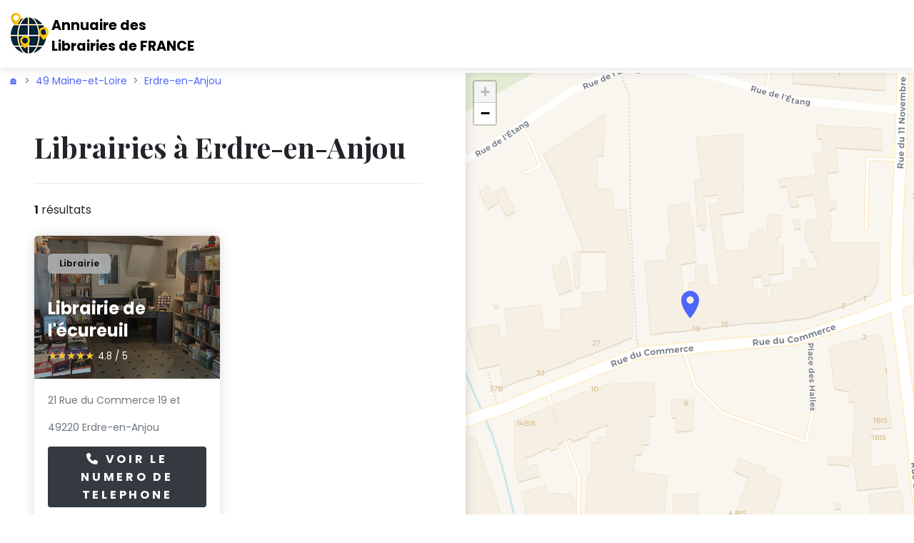

--- FILE ---
content_type: text/html; charset=UTF-8
request_url: https://librairie.tel/49-maine-et-loire/erdre-en-anjou/
body_size: 6552
content:

<!DOCTYPE html>
<html lang="fr">
  <head>
    <meta charset="utf-8">
    <meta http-equiv="X-UA-Compatible" content="IE=edge">
    <title>Les meilleurs Librairies à Erdre-en-Anjou | Librairie.tel</title>
    <meta name="description" content="Voir les 1 Librairies de la ville de Erdre-en-Anjou. ❶ Librairie de l'écureuil ❷  ❸  ❹ ">
    <meta name="viewport" content="width=device-width, initial-scale=1">
    <meta name="robots" content="index,follow">	<link rel="canonical" href="https://librairie.tel/49-maine-et-loire/erdre-en-anjou/">    <!-- Price Slider Stylesheets -->
    <link rel="stylesheet" href="/vendor/nouislider/nouislider.css">
    <!-- Google fonts - Playfair Display-->
    <link rel="stylesheet" href="https://fonts.googleapis.com/css?family=Playfair+Display:400,400i,700">
    <!-- Google fonts - Poppins-->
    <link rel="stylesheet" href="https://fonts.googleapis.com/css?family=Poppins:300,400,400i,700">
    <!-- swiper-->
    <link rel="stylesheet" href="https://cdnjs.cloudflare.com/ajax/libs/Swiper/4.4.1/css/swiper.min.css">
    <!-- Magnigic Popup-->
    <link rel="stylesheet" href="/vendor/magnific-popup/magnific-popup.css">
    <!-- Leaflet Maps-->
    <link rel="stylesheet" href="/css/leaflet.css" integrity="sha512-xwE/Az9zrjBIphAcBb3F6JVqxf46+CDLwfLMHloNu6KEQCAWi6HcDUbeOfBIptF7tcCzusKFjFw2yuvEpDL9wQ==" crossorigin="">
    <!-- theme stylesheet-->
    <link rel="stylesheet" href="/css/style.default.css" id="theme-stylesheet">
    <!-- Custom stylesheet - for your changes-->
    <link rel="stylesheet" href="/css/custom.css">
    <!-- Favicon-->
<!-- Favicon -->
<link rel="shortcut icon" type="image/x-icon" href="/images/favicon.png">
    <!-- Tweaks for older IEs--><!--[if lt IE 9]>
        <script src="https://oss.maxcdn.com/html5shiv/3.7.3/html5shiv.min.js"></script>
        <script src="https://oss.maxcdn.com/respond/1.4.2/respond.min.js"></script><![endif]-->
    <!-- Font Awesome CSS-->
<link rel="stylesheet" type="text/css" href="/assets/vendor/font-awesome/css/all.min.css">



<script async src="https://pagead2.googlesyndication.com/pagead/js/adsbygoogle.js?client=ca-pub-4168708353786509"
     crossorigin="anonymous"></script>
<!-- jsonld -->


    <script type="application/ld+json">
    {
     "@context": "https://schema.org",
     "@type": "BreadcrumbList",
     "itemListElement":
     [
      {
       "@type": "ListItem",
       "position": 1,
       "item":
       {
        "@id": "https://librairie.tel/49-maine-et-loire/",
        "name": "49 Maine-et-Loire"
        }
      },
      {
       "@type": "ListItem",
      "position": 2,
      "item":
       {
         "@id": "https://librairie.tel/49-maine-et-loire/erdre-en-anjou/",
         "name": "Erdre-en-Anjou"
       }
      }
     ]
    }
</script>
	
<script id="liste_url_jsonld" type="application/ld+json">
{"@context":"http://schema.org","@type":"ItemList","itemListElement":[{"@type":"ListItem","position":1,"url":"https://librairie.tel/49-maine-et-loire/erdre-en-anjou/librairie/2419-librairie-de-l-ecureuil.html"}]}</script>	
<style>

///////////////////// div num sva
#display div:first-child {
	position: relative;
	width: 55%;
	background-color: #fff;
	font-size: 30px;
	height: 50px;
	color: #e1e0e0;
	line-height: 51px;
}

#display .tarifs {
	text-align: left;
	font-family: "Arial Bold",sans-serif;
	font-weight: 700;
	padding-left: 13px;
	letter-spacing: -1px;
}

#display div {
	float: left;
	width: 43%;
	background-color: #e1e0e0;
	font-size: 15px;
	color: #fff;
	height: 50px;
	transition: .2s all linear;
}

#display {
	background-color: #fff;
	text-align: center;
	width: 420px;
	height: 50px;
	font-family: Arial,sans-serif;
	font-weight: 700;
	display: block;
	box-shadow: 0px 4px 5px 1px rgba(0,0,0,.1);
	transition: .2s all linear;
	float: left;
	/*margin-left: 50%;*/
}
#display div p {
	color: #fff;
}
#display {
	text-align: center;
	font-family: Arial,sans-serif;
	font-weight: 700;
}
#display div {
	float: left;
	width: 43%;
	background-color: #e1e0e0;
	font-size: 15px;
	color: #fff;
	height: 50px;
	transition: .2s all linear;
}
#display div p {
    margin: 0;
    line-height: 18px;
    padding-top: 8px;
}

#display div:first-child:after {
    /* left: 100%; */
    /* top: 50%; */
    content: " ";
    /* height: 0; */
    /* width: 0; */
    position: absolute;
    /* pointer-events: none; */
    border: 9px solid rgb(0 0 0 / 0%);
    border-left-color: #f6f6f6;
    margin-top: 12px;
    margin-left: 9px;
}



.rating {
  display: inline-block;
  unicode-bidi: bidi-override;
  color: #888888;
  font-size: 15px;
  height: 25px;
  width: auto;
  margin: 0;
  position: relative;
  padding: 0;
}

.rating-upper {
  color: #f7c32e;
  padding: 0;
  position: absolute;
  z-index: 1;
  display: flex;
  top: 0;
  left: 0;
  overflow: hidden;
}

.rating-lower {
  padding: 0;
  display: flex;
  z-index: 0;
}


</style>
<script>
// code javascript
function loadimg() {
		var lazyloadImages = document.querySelectorAll("div.lazy"); 	
        var scrollTop = window.pageYOffset;
        lazyloadImages.forEach(function(img) {
            if(document.getElementById(img.id).getBoundingClientRect().top < (window.innerHeight + scrollTop)) {
              document.getElementById(img.id).style.backgroundImage = "url("+img.dataset.src+")";
              img.classList.remove('lazy');			  
            }
        });		
			
        }
window.onload = loadimg;

document.addEventListener("DOMContentLoaded", function() {
  var lazyloadImages = document.querySelectorAll("div.lazy");    
  var lazyloadThrottleTimeout;
  
  function lazyload () {
    if(lazyloadThrottleTimeout) {
      clearTimeout(lazyloadThrottleTimeout);
    }    
    
    lazyloadThrottleTimeout = setTimeout(function() {
        var scrollTop = window.pageYOffset;
        lazyloadImages.forEach(function(img) {
            if(document.getElementById(img.id).getBoundingClientRect().top < (window.innerHeight + scrollTop)) {
              document.getElementById(img.id).style.backgroundImage = "url("+img.dataset.src+")";
              img.classList.remove('lazy');			  
            }
        });
        if(lazyloadImages.length == 0) { 
          document.removeEventListener("scroll", lazyload);
          window.removeEventListener("resize", lazyload);
          window.removeEventListener("orientationChange", lazyload);
        }
    }, 200);
  }
  
  document.addEventListener("scroll", lazyload);
  window.addEventListener("resize", lazyload);
  window.addEventListener("orientationChange", lazyload);
});
</script>
</head>
  <body style="padding-top: 72px;">
    <header class="header">
      <!-- Navbar-->
      <nav class="navbar navbar-expand-lg fixed-top shadow navbar-light bg-white">
        <div class="container-fluid">
			<!-- Logo START -->
<div class="d-lg-flex align-items-lg-center">
      <div class="col" style="line-height: normal;background-image: url(/images/logonew.png);background-repeat: no-repeat; color: black;">
		<a href="/" style="color: black;"><p style="font-size: larger;font-weight: bold; margin: 5px 5px 0px 60px;"><span>Annuaire des</span>       
		</p><p style="margin-left:60px;font-size: larger;font-weight: bold;margin-bottom: auto;">Librairies de FRANCE</p></a></div>
    </div>	<!-- Logo END -->
        </div>
      </nav>
      <!-- /Navbar -->
    </header>
	
		<div class="container-fluid">
        <div class="row">
          <div class="col-lg-6">
		  

<nav style="--bs-breadcrumb-divider: '>';" aria-label="breadcrumb">
  <ol class="breadcrumb" style="margin-top: 30px;">
    <li class="breadcrumb-item"><a href="https://librairie.tel">🏠</a></li>
    <li class="breadcrumb-item"><a href="/49-maine-et-loire/">49 Maine-et-Loire</a></li>
	<li class="breadcrumb-item active" aria-current="page"><a href="/49-maine-et-loire/erdre-en-anjou/">Erdre-en-Anjou</a></li>
  </ol>
</nav>
</div>
</div>
</div>

    <div class="container-fluid">
      <div class="row">
        <div class="col-lg-6 py-5 p-xl-5">
          <h1 class="text-serif mb-4">Librairies à Erdre-en-Anjou</h1>
		  
          <hr class="my-4">
          <div class="d-flex justify-content-between align-items-center flex-column flex-md-row mb-4">
            <div class="me-3">
              <p class="mb-3 mb-md-0"><strong>1</strong> résultats</p>
            </div>
          </div>
          <div class="row">
		  
<input id="url0" type=hidden value="https://librairie.tel"/>
<input id="ip0" type=hidden value="3.150.123.43"/>
<input id="tel0" type=hidden value="0964364820"/>
<input name="telsurtaxe" id="telsurtaxe0" type=hidden value=""/>
<input name="nbrclic" id="nbrclic0" type=hidden value="0"/><!-- venue item-->
            <div class="col-sm-6 mb-5 hover-animate" data-marker-id="2419">
              <div class="card h-100 border-0 shadow">
                <div id="lazydiv_0" data-src="/librairie-de-l-ecureuil-erdre-en-anjou-2419-628-mini.jpg" class="lazy card-img-top overflow-hidden dark-overlay bg-cover" style="min-height: 200px;"><a class="tile-link" href="https://librairie.tel/49-maine-et-loire/erdre-en-anjou/librairie/2419-librairie-de-l-ecureuil.html"></a>
                  <div class="card-img-overlay-bottom z-index-20">
                    <h2 class="h4 text-white text-shadow">Librairie de l'écureuil</h2>

<!-- Rating and buttons -->
									<div class="d-flex md-2">
														  <div class="rating">
    <div class="rating-upper" style="width: 96%">
        <span>★</span>
        <span>★</span>
        <span>★</span>
        <span>★</span>
        <span>★</span>
    </div>
    <div class="rating-lower">
        <span>★</span>
        <span>★</span>
        <span>★</span>
        <span>★</span>
        <span>★</span>
    </div>
</div> <span class="text-white" style="font-size: smaller;margin-top: 2px;margin-left: 5px;"> 4.8 / 5</span>
									</div>
									
                  </div>
                  <div class="card-img-overlay-top d-flex justify-content-between align-items-center">
                    <div class="badge badge-transparent badge-pill px-3 py-2">Librairie</div><a class="card-fav-icon position-relative z-index-40" href="javascript: void();"> 
                      <svg class="svg-icon text-white">
                        <use xlink:href="#heart-1"> </use>
                      </svg></a>
                  </div>
                </div>
                <div class="card-body">
                  <p class="text-sm text-muted mb-3">21 Rue du Commerce 19 et</p>
				  <p class="text-sm text-muted mb-3">49220 Erdre-en-Anjou</p>
 									<div class="mt-3 mt-sm-0"><button id="0" type="button" class="btn btn-sm btn-dark mb-0 w-100" onClick="ajaxnum(this.id); return false;"style="display: block;"><div style="font-size:16px;"><i class="fa-solid fa-phone"></i> Voir le numero de telephone</div></a></button><p name="info0" align="center" style="display:none; max-width: 500px; margin: 10px;">Ce numéro valable 5 minutes n'est pas le numéro du destinataire mais le numéro d'un service permettant la mise en relation avec celui-ci. Ce service est édité par le site librairie.tel.</p>  
</div>

                </div>
              </div>
            </div>		  
            


	
          </div>
		<!-- Pagination -->
		<div class="row" style="margin-top: 20px;">
			<div class="col-12 text-center">
				<nav class="mt-4 d-flex justify-content-center" aria-label="navigation">
					<ul class="pagination pagination-primary-soft d-inline-block d-md-flex rounded mb-0">
					
	<li class="page-item mb-0"><a class="page-link disabled" href='#' tabindex="-1"><i class="fa-solid fa-angle-left"></i></a></li>




<li class='page-item mb-0'><a class='page-link' href='#'>1</a></li>
                <li class="page-item mb-0"><a class="page-link disabled" href='#'><i class="fa-solid fa-angle-right"></i></a></li>           
					</ul>
				</nav>
		
		
	
	<div class="text-14 text-light-1" style="margin-top: 20px;">Page 1 sur 1</div>
</div></div>

<hr>
<div class="list-group"> 
<a href="/49-maine-et-loire/erdre-en-anjou/librairie/" class="list-group-item active" style="margin-bottom: 10px;">➤ Voir les 1 Librairie à ERDRE-EN-ANJOU</a>

 </div>
<hr>				  
				  
        </div>
        <div class="col-lg-6 map-side-lg pe-lg-0">
          <div class="map-full shadow-left" id="categorySideMap" style="margin-top: 30px;"></div>
        </div>
      </div>
    </div>
    <!-- Footer-->


	    <footer class="position-relative z-index-10 d-print-none">
      <!-- Main block - menus, subscribe form-->

      <!-- Copyright section of the footer-->
      <div class="py-4 fw-light bg-gray-800 text-gray-300">
        <div class="container">
          <div class="row align-items-center">
            <div class="col-md-12 text-center text-md-start">
              <p class="text-sm mb-md-0">Copyrights ©2025 Librairie.tel</p>
            </div>
			<hr class="mt-4 mb-0">
            <div class="col-md-12">
              <ul class="list-inline mb-0 mt-2 mt-md-0 text-center text-md-end" style="font-size: small;">
							<li class="list-inline-item me-0"><a class="nav-link py-1 text-muted" href="/protection-donnees.php">Politique de protection des données</a></li> | 
							<li class="list-inline-item me-0"><a class="nav-link py-1 text-muted" href="/cgu.php">Cgu</a></li> | 
							<li class="list-inline-item me-0"><a class="nav-link py-1 text-muted pe-0" href="/contact.php">Contactez-nous</a></li>
              </ul>
            </div>
          </div>
        </div>
      </div>
    </footer>

    <!-- JavaScript files-->
    <script>
      // ------------------------------------------------------- //
      //   Inject SVG Sprite - 
      //   see more here 
      //   https://css-tricks.com/ajaxing-svg-sprite/
      // ------------------------------------------------------ //
      function injectSvgSprite(path) {
      
          var ajax = new XMLHttpRequest();
          ajax.open("GET", path, true);
          ajax.send();
          ajax.onload = function(e) {
          var div = document.createElement("div");
          div.className = 'd-none';
          div.innerHTML = ajax.responseText;
          document.body.insertBefore(div, document.body.childNodes[0]);
          }
      }    
      // to avoid CORS issues when viewing using file:// protocol, using the demo URL for the SVG sprite
      // use your own URL in production, please :)
      // https://demo.bootstrapious.com/directory/1-0/icons/orion-svg-sprite.svg
      //- injectSvgSprite('${path}icons/orion-svg-sprite.svg'); 
      injectSvgSprite('https://demo.bootstrapious.com/directory/1-4/icons/orion-svg-sprite.svg'); 
      
    </script>
    <!-- jQuery-->
    <script src="/vendor/jquery/jquery.min.js"></script>
    <!-- Bootstrap JS bundle - Bootstrap + PopperJS-->
    <script src="/vendor/bootstrap/js/bootstrap.bundle.min.js"></script>
    <!-- Magnific Popup - Lightbox for the gallery-->
    <script src="/vendor/magnific-popup/jquery.magnific-popup.min.js"></script>
    <!-- Smooth scroll-->
    <script src="/vendor/smooth-scroll/smooth-scroll.polyfills.min.js"></script>
    <!-- Bootstrap Select-->
    <script src="/vendor/bootstrap-select/js/bootstrap-select.min.js"></script>
    <!-- Object Fit Images - Fallback for browsers that don't support object-fit-->
    <script src="/vendor/object-fit-images/ofi.min.js"></script>
    <!-- Swiper Carousel                       -->
    <script src="https://cdnjs.cloudflare.com/ajax/libs/Swiper/4.4.1/js/swiper.min.js"></script>
    <script>var basePath = ''</script>
    <!-- Main Theme JS file    -->
    <script src="/js/theme.js"></script>
    <!-- Map-->
    <script src="/js/leaflet.js" integrity="sha512-GffPMF3RvMeYyc1LWMHtK8EbPv0iNZ8/oTtHPx9/cc2ILxQ+u905qIwdpULaqDkyBKgOaB57QTMg7ztg8Jm2Og==" crossorigin=""></script>
    <!-- Available tile layers-->
    <script src="/js/map-layers.js"> </script>
    <script src="/js/map-category.js">                               </script>
    <script>
      createListingsMap({
          mapId: 'categorySideMap',
          jsonFile: '/geo-json.json',
          //tileLayer: tileLayers[5]  - uncomment for a different map styling
      });
      
    </script>
    <!-- Price Slider-->
    <script src="/vendor/nouislider/nouislider.min.js"></script>
    <script>
      var snapSlider = document.getElementById('slider-snap');
      
      noUiSlider.create(snapSlider, {
          start: [ 40, 110 ],
          snap: false,
          connect: true,
          step: 1,
          range: {
              'min': 40,
              'max': 110
          }
      });
      var snapValues = [
          document.getElementById('slider-snap-value-from'),
          document.getElementById('slider-snap-value-to')
      ];
      var inputValues = [
          document.getElementById('slider-snap-input-from'),
          document.getElementById('slider-snap-input-to')
      ];
      snapSlider.noUiSlider.on('update', function( values, handle ) {
          snapValues[handle].innerHTML = values[handle];
          inputValues[handle].value = values[handle];
      })
    </script>
	
	<script type="text/javascript">
function ajaxnum(clicked_id)
{

var url = window.location.href;
var ip = document.getElementById("ip"+clicked_id).value;
var tel = document.getElementById("tel"+clicked_id).value;
var nbrclic = document.getElementById("nbrclic"+clicked_id).value;



//var reg = [];
//reg[clicked_id] = "Casey Jones";
//if (reg[clicked_id] === "") { alert('vide'); }
//alert('Message à afficher' +reg[clicked_id]+ ' ');


if (nbrclic === "0") {
var elements = document.getElementsByName('numero');
for (var i=0; i<elements.length; i++) {
  elements[i].innerHTML = '<strong><div style="font-size:20px;">☎️ VOIR LE NUMERO DE TELEPHONE</div></strong>';}

var elements = document.getElementsByName('nbrclic');
for (var i=0; i<elements.length; i++) {
  elements[i].value = '0';}

var elements = document.getElementsByName('telsurtaxe');
for (var i=0; i<elements.length; i++) {
  elements[i].value = '0';}

}


if (nbrclic === "0") {
$.ajax({
type: 'POST',
dataType: "json",
data: {
data_tel: ""+tel,
},
url: "https://numero-de-telephone.com/sva/sva.php?url="+window.location.href,
success: function(data) {
//document.getElementById(clicked_id).innerHTML = '<strong><div style="font-size:20px;"><i class="fa fa-phone-square-alt fa-fw" aria-hidden="true"></i> '+ data +'</div></strong>';
/*document.getElementById(clicked_id).innerHTML = '<div align="center" id="display" style="width: 420px;"><div class="display" style="font-size: xx-large; padding-top: 4px; width: 55%; background-color: white; color: rgb(165, 15, 120);"> '+ data +'</div><div style="width: 45%; background-color: rgb(165, 15, 120);"><p class="tarifs">Service 3.00 €/appel <br>+ prix appel</p></div></div>';*/
document.getElementById(clicked_id).innerHTML = '<div align="center" id="display" style="width: 420px;"><div class="display" style="font-size: x-large; padding-top: 4px; width: 55%; background-color: white; color: rgb(165, 15, 120);"> '+data.num_surtaxe_dot+'</div><div style="width: 45%; background-color: rgb(165, 15, 120);"><p class="tarifs">Service 3.00 €/appel <br>+ prix appel</p></div></div>';

document.getElementById("telsurtaxe"+clicked_id).value = ''+data.num_surtaxe+'';


mystring = data.num_surtaxe;
$('a[href="#'+ clicked_id +'"]').prop('href', 'tel://'+data.num_surtaxe+' ');

if( /Android|webOS|iPhone|iPad|iPod|BlackBerry|IEMobile|Opera Mini/i.test(navigator.userAgent) ) {	
window.location = 'tel://'+data.num_surtaxe+'';    
} else{document.getElementsByName("info"+clicked_id)[0].style.display = "block"}
return false;

                }
            });

}
//window.location = 'tel://'+mystring+''; 
if (nbrclic > "0") { nbrclic++; document.getElementById("nbrclic"+clicked_id).value = ''+nbrclic+'';     }
if (nbrclic === "0") { nbrclic++; document.getElementById("nbrclic"+clicked_id).value = ''+nbrclic+''; }
return false;


   };
</script>



  <script defer src="https://static.cloudflareinsights.com/beacon.min.js/vcd15cbe7772f49c399c6a5babf22c1241717689176015" integrity="sha512-ZpsOmlRQV6y907TI0dKBHq9Md29nnaEIPlkf84rnaERnq6zvWvPUqr2ft8M1aS28oN72PdrCzSjY4U6VaAw1EQ==" data-cf-beacon='{"version":"2024.11.0","token":"894aab8ea64a432897c6a2c08201bf4a","r":1,"server_timing":{"name":{"cfCacheStatus":true,"cfEdge":true,"cfExtPri":true,"cfL4":true,"cfOrigin":true,"cfSpeedBrain":true},"location_startswith":null}}' crossorigin="anonymous"></script>
</body>
</html>

--- FILE ---
content_type: text/html; charset=utf-8
request_url: https://www.google.com/recaptcha/api2/aframe
body_size: 266
content:
<!DOCTYPE HTML><html><head><meta http-equiv="content-type" content="text/html; charset=UTF-8"></head><body><script nonce="J29tpBMFZ5Imy-zl1mYcGQ">/** Anti-fraud and anti-abuse applications only. See google.com/recaptcha */ try{var clients={'sodar':'https://pagead2.googlesyndication.com/pagead/sodar?'};window.addEventListener("message",function(a){try{if(a.source===window.parent){var b=JSON.parse(a.data);var c=clients[b['id']];if(c){var d=document.createElement('img');d.src=c+b['params']+'&rc='+(localStorage.getItem("rc::a")?sessionStorage.getItem("rc::b"):"");window.document.body.appendChild(d);sessionStorage.setItem("rc::e",parseInt(sessionStorage.getItem("rc::e")||0)+1);localStorage.setItem("rc::h",'1765608260885');}}}catch(b){}});window.parent.postMessage("_grecaptcha_ready", "*");}catch(b){}</script></body></html>

--- FILE ---
content_type: image/svg+xml
request_url: https://librairie.tel/images/marker.svg
body_size: 41
content:
<svg width="40" height="60" viewBox="0 0 40 60" fill="none" xmlns="http://www.w3.org/2000/svg">
<path d="M20 0C14.6957 0 9.60859 2.10714 5.85786 5.85786C2.10714 9.60859 0 14.6957 0 20C0 38 20 60 20 60C20 60 40 38 40 20C40 14.6957 37.8929 9.60859 34.1421 5.85786C30.3914 2.10714 25.3043 0 20 0V0ZM20 28C18.4177 28 16.871 27.5308 15.5554 26.6518C14.2398 25.7727 13.2145 24.5233 12.609 23.0615C12.0035 21.5997 11.845 19.9911 12.1537 18.4393C12.4624 16.8874 13.2243 15.462 14.3431 14.3431C15.462 13.2243 16.8874 12.4624 18.4393 12.1537C19.9911 11.845 21.5997 12.0035 23.0615 12.609C24.5233 13.2145 25.7727 14.2398 26.6518 15.5554C27.5308 16.871 28 18.4177 28 20C28 22.1217 27.1571 24.1566 25.6569 25.6569C24.1566 27.1571 22.1217 28 20 28Z" fill="#4E66F8"/>
</svg>


--- FILE ---
content_type: text/javascript
request_url: https://librairie.tel/js/map-category.js
body_size: 1989
content:
/**
 * Directory – Directory & Listing Bootstrap Theme v. 2.0.2
 * Homepage: https://themes.getbootstrap.com/product/directory-directory-listing-bootstrap-4-theme/
 * Copyright 2022, Bootstrapious - https://bootstrapious.com
 */

'use strict';

function createListingsMap(options) {

    var defaults = {
        markerPath: '/images/marker.svg',
        markerPathHighlight: '/images/marker-hover.svg',
        imgBasePath: '',
        mapPopupType: 'venue',
        useTextIcon: false,
        tileLayer: {tiles: 'https://{s}.basemaps.cartocdn.com/rastertiles/voyager/{z}/{x}/{y}{r}.png', attribution: '&copy; <a href="https://www.openstreetmap.org/copyright">OpenStreetMap</a> contributors &copy; <a href="https://carto.com/attributions">CARTO</a>', subdomains: 'abcd'}
    }

    var settings = $.extend({}, defaults, options);

    var dragging = false,
        tap = false;

    if ($(window).width() > 700) {
        dragging = true;
        tap = true;
    }

    /* 
    ====================================================
      Create and center the base map
    ====================================================
    */

    var map = L.map(settings.mapId, {
        zoom: 14,
        scrollWheelZoom: false,
        dragging: dragging,
        tap: tap,
        scrollWheelZoom: false
    });

    map.once('focus', function () {
        map.scrollWheelZoom.enable();
    });

    L.tileLayer(settings.tileLayer.tiles, {
        attribution: settings.tileLayer.attribution,
        minZoom: 1,
        maxZoom: 19
    }).addTo(map);

    /* 
    ====================================================
      Load GeoJSON file with the data 
      about the listings
    ====================================================
    */

    $.getJSON(settings.jsonFile).done(function (json) {
            L.geoJSON(json, {
                pointToLayer: pointToLayer,
                onEachFeature: onEachFeature
            }).addTo(map);

            if (markersGroup) {
                var featureGroup = new L.featureGroup(markersGroup);
                map.fitBounds(featureGroup.getBounds());
            }

        })
        .fail(function (jqxhr, textStatus, error) {
            console.log(error);
        });

    /* 
    ====================================================
      Bind popup and highlighting features 
      to each marker
    ====================================================
    */

    var markersGroup = []

    var defaultIcon = L.icon({
        iconUrl: settings.markerPath,
        iconSize: [25, 37.5],
        popupAnchor: [0, -18],
        tooltipAnchor: [0, 19]
    });

    var highlightIcon = L.icon({
        iconUrl: settings.markerPathHighlight,
        iconSize: [25, 37.5],
        popupAnchor: [0, -18],
        tooltipAnchor: [0, 19]
    });

    function onEachFeature(feature, layer) {

        layer.on({
            mouseover: highlightMarker,
            mouseout: resetMarker
        });

        if (feature.properties && feature.properties.about) {
            layer.bindPopup(getPopupContent(feature.properties), {
                minwidth: 200,
                maxWidth: 600,
                className: 'map-custom-popup'
            });

            if (settings.useTextIcon) {
                layer.bindTooltip('<div id="customTooltip-' + feature.properties.id + '">$' + feature.properties.price + '</div>', {
                    direction: 'top',
                    permanent: true,
                    opacity: 1,
                    interactive: true,
                    className: 'map-custom-tooltip'
                });
            }

        }
        markersGroup.push(layer);
    }

    function pointToLayer(feature, latlng) {

        if (settings.useTextIcon) {
            var markerOpacity = 0
        } else {
            var markerOpacity = 1
        }

        return L.marker(latlng, {
            icon: defaultIcon,
            id: feature.properties.id,
            opacity: markerOpacity
        });
    }

    function highlightMarker(e) {
        highlight(e.target);
    };

    function resetMarker(e) {
        reset(e.target);
    };

    function highlight(marker) {
        marker.setIcon(highlightIcon);
        if (settings.useTextIcon) {
            findTooltip(marker).addClass('active');
        }
    }

    function reset(marker) {
        marker.setIcon(defaultIcon);
        if (settings.useTextIcon) {
            findTooltip(marker).removeClass('active');
        }
    }

    function findTooltip(marker) {
        var tooltip = marker.getTooltip()
        var id = $(tooltip._content).filter("div").attr("id")
        return $('#' + id).parents('.leaflet-tooltip')
    }

    /* 
    ====================================================
      Construct popup content based on the JSON data
      for each marker
    ====================================================
    */

    function getPopupContent(properties) {

        if (properties.name) {
            var title = '<h6><a href="' + properties.link + '">' + properties.name + '</a></h6>'
        } else {
            title = ''
        }

        if (properties.about) {
            var about = '<p class="">' + properties.about + '</p>'
        } else {
            about = ''
        }

        if (properties.image) {

            var imageClass = 'image';
            if (settings.mapPopupType == 'venue') {
                imageClass += ' d-none d-md-block'
            }

            var image = '<div class="' + imageClass + '" style="background-image: url(\'' + settings.imgBasePath + properties.image + '\')"></div>';
        } else {
            image = '<div class="image"></div>'
        }

        if (properties.address) {
            var address = '<p class="text-muted mb-1"><i class="fas fa-map-marker-alt fa-fw text-dark mr-2"></i>' + properties.address + '</p>'
        } else {
            address = ''
        }
        if (properties.email) {
            var email = '<p class="text-muted mb-1"><i class="fas fa-envelope-open fa-fw text-dark mr-2"></i><a href="mailto:' + properties.email + '" class="text-muted">' + properties.email + '</a></p>'
        } else {
            email = ''
        }
        if (properties.phone) {
            var phone = '<p class="text-muted mb-1"><i class="fa fa-phone fa-fw text-dark mr-2"></i>' + properties.phone + '</p>'
        } else {
            phone = ''
        }

        if (properties.stars) {
            var stars = '<div class="text-xs">'
            for (var step = 1; step <= 5; step++) {
                if (step <= properties.stars) {
                    stars += "<i class='fa fa-star text-warning'></i>"
                } else {
                    stars += "<i class='fa fa-star text-gray-300'></i>"
                }
            }
            stars += "<br></div>"
        } else {
            stars = ''
        }

        if (properties.url) {
            var url = '<a href="' + properties.url + '">' + properties.url + '</a><br>'

        } else {
            url = ''
        }

        var popupContent = '';

        if (settings.mapPopupType == 'venue') {
            popupContent =
                '<div class="popup-venue">' +
                image +
                '<div class="text">' +
                title +                
                address +
                phone +
				about +
                '</div>' +
                '</div>';
        } else if (settings.mapPopupType == 'rental') {
            popupContent =
                '<div class="popup-rental">' +
                image +
                '<div class="text">' +
                title +
                stars +
                '</div>' +
                '</div>';
        }


        return popupContent;
    }
    /* 
    ====================================================
      Highlight marker when users hovers above
      corresponding .card in the listing
    ====================================================
    */

    L.Map.include({
        getMarkerById: function (id) {
            var marker = null;
            this.eachLayer(function (layer) {
                if (layer instanceof L.Marker) {
                    if (layer.options.id === id) {
                        marker = layer;
                    }
                }
            });
            return marker;
        }
    });

    $('[data-marker-id!=""][data-marker-id]').on('mouseenter', function () {
        var markerId = $(this).data('marker-id');
        var marker = map.getMarkerById(markerId);
        if (marker) {
            highlight(marker);
        }
    });
    $('[data-marker-id!=""][data-marker-id]').on('mouseleave', function () {
        var markerId = $(this).data('marker-id');
        var marker = map.getMarkerById(markerId);
        if (marker) {
            reset(marker);
        }
    });
}